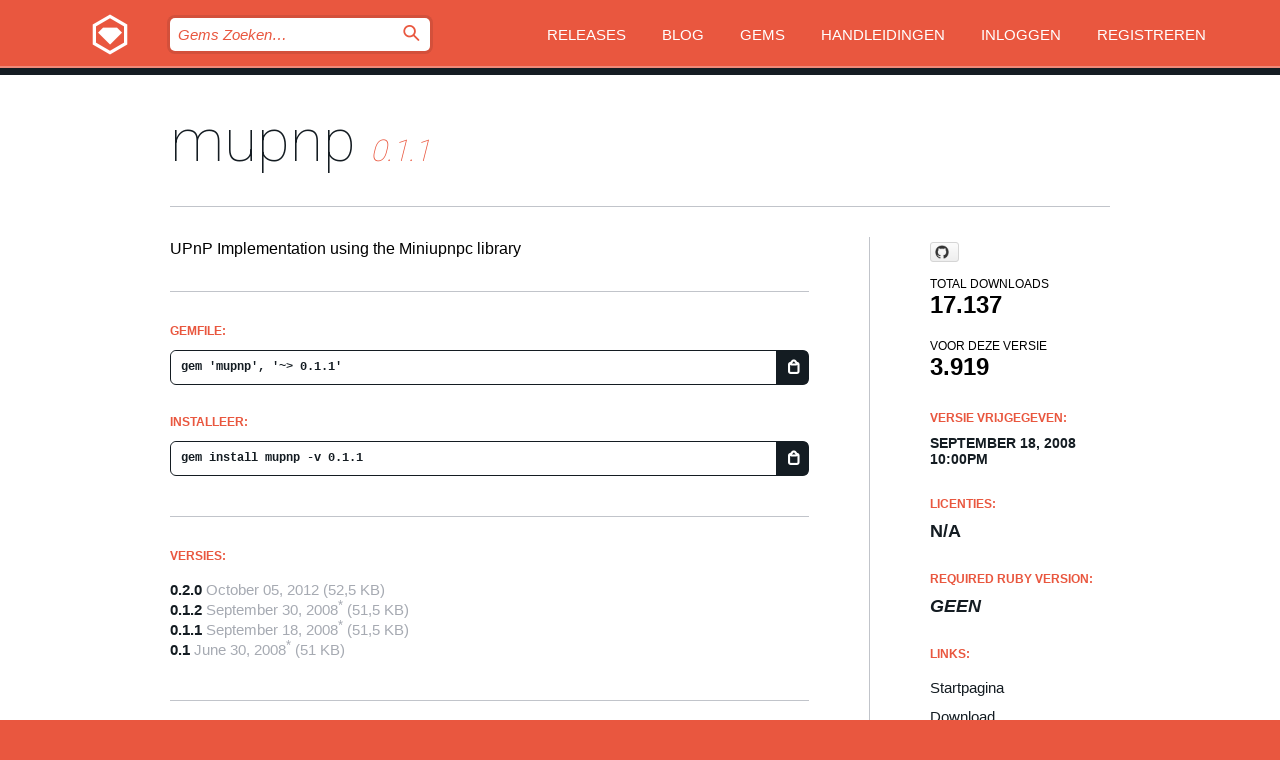

--- FILE ---
content_type: text/html; charset=utf-8
request_url: https://rubygems.org/gems/mupnp/versions/0.1.1?locale=nl
body_size: 5114
content:
<!DOCTYPE html>
<html lang="nl">
  <head>
    <title>mupnp | RubyGems.org | De gem host voor de community</title>
    <meta charset="UTF-8">
    <meta content="width=device-width, initial-scale=1, maximum-scale=1, user-scalable=0" name="viewport">
    <meta name="google-site-verification" content="AuesbWQ9MCDMmC1lbDlw25RJzyqWOcDYpuaCjgPxEZY" />
    <link rel="apple-touch-icon" href="/apple-touch-icons/apple-touch-icon.png" />
      <link rel="apple-touch-icon" sizes="57x57" href="/apple-touch-icons/apple-touch-icon-57x57.png" />
      <link rel="apple-touch-icon" sizes="72x72" href="/apple-touch-icons/apple-touch-icon-72x72.png" />
      <link rel="apple-touch-icon" sizes="76x76" href="/apple-touch-icons/apple-touch-icon-76x76.png" />
      <link rel="apple-touch-icon" sizes="114x114" href="/apple-touch-icons/apple-touch-icon-114x114.png" />
      <link rel="apple-touch-icon" sizes="120x120" href="/apple-touch-icons/apple-touch-icon-120x120.png" />
      <link rel="apple-touch-icon" sizes="144x144" href="/apple-touch-icons/apple-touch-icon-144x144.png" />
      <link rel="apple-touch-icon" sizes="152x152" href="/apple-touch-icons/apple-touch-icon-152x152.png" />
      <link rel="apple-touch-icon" sizes="180x180" href="/apple-touch-icons/apple-touch-icon-180x180.png" />
    <link rel="mask-icon" href="/rubygems_logo.svg" color="#e9573f">
    <link rel="fluid-icon" href="/fluid-icon.png"/>
    <link rel="search" type="application/opensearchdescription+xml" title="RubyGems.org" href="/opensearch.xml">
    <link rel="shortcut icon" href="/favicon.ico" type="image/x-icon">
    <link rel="stylesheet" href="/assets/application-fda27980.css" />
    <link href="https://fonts.gstatic.com" rel="preconnect" crossorigin>
    <link href='https://fonts.googleapis.com/css?family=Roboto:100&amp;subset=greek,latin,cyrillic,latin-ext' rel='stylesheet' type='text/css'>
    
<link rel="alternate" type="application/atom+xml" href="https://feeds.feedburner.com/gemcutter-latest" title="RubyGems.org | Nieuwste Gems">

    <meta name="csrf-param" content="authenticity_token" />
<meta name="csrf-token" content="CWdIRfI11Iru08JKw4jBvrJpzUwvxm1r3Wrbgf6sdZWPxXZJU6zU5umd-YDnoll5m0XMkgqYzpW3p_4Wkjyatg" />
      <link rel="alternate" type="application/atom+xml" title="mupnp Version Feed" href="/gems/mupnp/versions.atom" />
    <!-- canonical url -->
    <link rel="canonical" href="https://rubygems.org/gems/mupnp/versions/0.1.1" />
    <!-- alternative language versions url -->
      <link rel="alternate" hreflang="en" href="https://rubygems.org/gems/mupnp/versions/0.1.1?locale=en" />
      <link rel="alternate" hreflang="nl" href="https://rubygems.org/gems/mupnp/versions/0.1.1?locale=nl" />
      <link rel="alternate" hreflang="zh-CN" href="https://rubygems.org/gems/mupnp/versions/0.1.1?locale=zh-CN" />
      <link rel="alternate" hreflang="zh-TW" href="https://rubygems.org/gems/mupnp/versions/0.1.1?locale=zh-TW" />
      <link rel="alternate" hreflang="pt-BR" href="https://rubygems.org/gems/mupnp/versions/0.1.1?locale=pt-BR" />
      <link rel="alternate" hreflang="fr" href="https://rubygems.org/gems/mupnp/versions/0.1.1?locale=fr" />
      <link rel="alternate" hreflang="es" href="https://rubygems.org/gems/mupnp/versions/0.1.1?locale=es" />
      <link rel="alternate" hreflang="de" href="https://rubygems.org/gems/mupnp/versions/0.1.1?locale=de" />
      <link rel="alternate" hreflang="ja" href="https://rubygems.org/gems/mupnp/versions/0.1.1?locale=ja" />
    <!-- unmatched alternative language fallback -->
    <link rel="alternate" hreflang="x-default" href="https://rubygems.org/gems/mupnp/versions/0.1.1" />

    <script type="importmap" data-turbo-track="reload">{
  "imports": {
    "jquery": "/assets/jquery-15a62848.js",
    "@rails/ujs": "/assets/@rails--ujs-2089e246.js",
    "application": "/assets/application-ae34b86d.js",
    "@hotwired/turbo-rails": "/assets/turbo.min-ad2c7b86.js",
    "@hotwired/stimulus": "/assets/@hotwired--stimulus-132cbc23.js",
    "@hotwired/stimulus-loading": "/assets/stimulus-loading-1fc53fe7.js",
    "@stimulus-components/clipboard": "/assets/@stimulus-components--clipboard-d9c44ea9.js",
    "@stimulus-components/dialog": "/assets/@stimulus-components--dialog-74866932.js",
    "@stimulus-components/reveal": "/assets/@stimulus-components--reveal-77f6cb39.js",
    "@stimulus-components/checkbox-select-all": "/assets/@stimulus-components--checkbox-select-all-e7db6a97.js",
    "github-buttons": "/assets/github-buttons-3337d207.js",
    "webauthn-json": "/assets/webauthn-json-74adc0e8.js",
    "avo.custom": "/assets/avo.custom-4b185d31.js",
    "stimulus-rails-nested-form": "/assets/stimulus-rails-nested-form-3f712873.js",
    "local-time": "/assets/local-time-a331fc59.js",
    "src/oidc_api_key_role_form": "/assets/src/oidc_api_key_role_form-223a59d4.js",
    "src/pages": "/assets/src/pages-64095f36.js",
    "src/transitive_dependencies": "/assets/src/transitive_dependencies-9280dc42.js",
    "src/webauthn": "/assets/src/webauthn-a8b5ca04.js",
    "controllers/application": "/assets/controllers/application-e33ffaa8.js",
    "controllers/autocomplete_controller": "/assets/controllers/autocomplete_controller-e9f78a76.js",
    "controllers/counter_controller": "/assets/controllers/counter_controller-b739ef1d.js",
    "controllers/dialog_controller": "/assets/controllers/dialog_controller-c788489b.js",
    "controllers/dropdown_controller": "/assets/controllers/dropdown_controller-baaf189b.js",
    "controllers/dump_controller": "/assets/controllers/dump_controller-5d671745.js",
    "controllers/exclusive_checkbox_controller": "/assets/controllers/exclusive_checkbox_controller-c624394a.js",
    "controllers/gem_scope_controller": "/assets/controllers/gem_scope_controller-9c330c45.js",
    "controllers": "/assets/controllers/index-236ab973.js",
    "controllers/nav_controller": "/assets/controllers/nav_controller-8f4ea870.js",
    "controllers/onboarding_name_controller": "/assets/controllers/onboarding_name_controller-a65c65ec.js",
    "controllers/radio_reveal_controller": "/assets/controllers/radio_reveal_controller-41774e15.js",
    "controllers/recovery_controller": "/assets/controllers/recovery_controller-b051251b.js",
    "controllers/reveal_controller": "/assets/controllers/reveal_controller-a90af4d9.js",
    "controllers/reveal_search_controller": "/assets/controllers/reveal_search_controller-8dc44279.js",
    "controllers/scroll_controller": "/assets/controllers/scroll_controller-07f12b0d.js",
    "controllers/search_controller": "/assets/controllers/search_controller-79d09057.js",
    "controllers/stats_controller": "/assets/controllers/stats_controller-5bae7b7f.js"
  }
}</script>
<link rel="modulepreload" href="/assets/jquery-15a62848.js" nonce="9b6a59347c0dbcb9f30f6526e2f61c45">
<link rel="modulepreload" href="/assets/@rails--ujs-2089e246.js" nonce="9b6a59347c0dbcb9f30f6526e2f61c45">
<link rel="modulepreload" href="/assets/application-ae34b86d.js" nonce="9b6a59347c0dbcb9f30f6526e2f61c45">
<link rel="modulepreload" href="/assets/turbo.min-ad2c7b86.js" nonce="9b6a59347c0dbcb9f30f6526e2f61c45">
<link rel="modulepreload" href="/assets/@hotwired--stimulus-132cbc23.js" nonce="9b6a59347c0dbcb9f30f6526e2f61c45">
<link rel="modulepreload" href="/assets/stimulus-loading-1fc53fe7.js" nonce="9b6a59347c0dbcb9f30f6526e2f61c45">
<link rel="modulepreload" href="/assets/@stimulus-components--clipboard-d9c44ea9.js" nonce="9b6a59347c0dbcb9f30f6526e2f61c45">
<link rel="modulepreload" href="/assets/@stimulus-components--dialog-74866932.js" nonce="9b6a59347c0dbcb9f30f6526e2f61c45">
<link rel="modulepreload" href="/assets/@stimulus-components--reveal-77f6cb39.js" nonce="9b6a59347c0dbcb9f30f6526e2f61c45">
<link rel="modulepreload" href="/assets/@stimulus-components--checkbox-select-all-e7db6a97.js" nonce="9b6a59347c0dbcb9f30f6526e2f61c45">
<link rel="modulepreload" href="/assets/github-buttons-3337d207.js" nonce="9b6a59347c0dbcb9f30f6526e2f61c45">
<link rel="modulepreload" href="/assets/webauthn-json-74adc0e8.js" nonce="9b6a59347c0dbcb9f30f6526e2f61c45">
<link rel="modulepreload" href="/assets/local-time-a331fc59.js" nonce="9b6a59347c0dbcb9f30f6526e2f61c45">
<link rel="modulepreload" href="/assets/src/oidc_api_key_role_form-223a59d4.js" nonce="9b6a59347c0dbcb9f30f6526e2f61c45">
<link rel="modulepreload" href="/assets/src/pages-64095f36.js" nonce="9b6a59347c0dbcb9f30f6526e2f61c45">
<link rel="modulepreload" href="/assets/src/transitive_dependencies-9280dc42.js" nonce="9b6a59347c0dbcb9f30f6526e2f61c45">
<link rel="modulepreload" href="/assets/src/webauthn-a8b5ca04.js" nonce="9b6a59347c0dbcb9f30f6526e2f61c45">
<link rel="modulepreload" href="/assets/controllers/application-e33ffaa8.js" nonce="9b6a59347c0dbcb9f30f6526e2f61c45">
<link rel="modulepreload" href="/assets/controllers/autocomplete_controller-e9f78a76.js" nonce="9b6a59347c0dbcb9f30f6526e2f61c45">
<link rel="modulepreload" href="/assets/controllers/counter_controller-b739ef1d.js" nonce="9b6a59347c0dbcb9f30f6526e2f61c45">
<link rel="modulepreload" href="/assets/controllers/dialog_controller-c788489b.js" nonce="9b6a59347c0dbcb9f30f6526e2f61c45">
<link rel="modulepreload" href="/assets/controllers/dropdown_controller-baaf189b.js" nonce="9b6a59347c0dbcb9f30f6526e2f61c45">
<link rel="modulepreload" href="/assets/controllers/dump_controller-5d671745.js" nonce="9b6a59347c0dbcb9f30f6526e2f61c45">
<link rel="modulepreload" href="/assets/controllers/exclusive_checkbox_controller-c624394a.js" nonce="9b6a59347c0dbcb9f30f6526e2f61c45">
<link rel="modulepreload" href="/assets/controllers/gem_scope_controller-9c330c45.js" nonce="9b6a59347c0dbcb9f30f6526e2f61c45">
<link rel="modulepreload" href="/assets/controllers/index-236ab973.js" nonce="9b6a59347c0dbcb9f30f6526e2f61c45">
<link rel="modulepreload" href="/assets/controllers/nav_controller-8f4ea870.js" nonce="9b6a59347c0dbcb9f30f6526e2f61c45">
<link rel="modulepreload" href="/assets/controllers/onboarding_name_controller-a65c65ec.js" nonce="9b6a59347c0dbcb9f30f6526e2f61c45">
<link rel="modulepreload" href="/assets/controllers/radio_reveal_controller-41774e15.js" nonce="9b6a59347c0dbcb9f30f6526e2f61c45">
<link rel="modulepreload" href="/assets/controllers/recovery_controller-b051251b.js" nonce="9b6a59347c0dbcb9f30f6526e2f61c45">
<link rel="modulepreload" href="/assets/controllers/reveal_controller-a90af4d9.js" nonce="9b6a59347c0dbcb9f30f6526e2f61c45">
<link rel="modulepreload" href="/assets/controllers/reveal_search_controller-8dc44279.js" nonce="9b6a59347c0dbcb9f30f6526e2f61c45">
<link rel="modulepreload" href="/assets/controllers/scroll_controller-07f12b0d.js" nonce="9b6a59347c0dbcb9f30f6526e2f61c45">
<link rel="modulepreload" href="/assets/controllers/search_controller-79d09057.js" nonce="9b6a59347c0dbcb9f30f6526e2f61c45">
<link rel="modulepreload" href="/assets/controllers/stats_controller-5bae7b7f.js" nonce="9b6a59347c0dbcb9f30f6526e2f61c45">
<script type="module" nonce="9b6a59347c0dbcb9f30f6526e2f61c45">import "application"</script>
  </head>

  <body class="" data-controller="nav" data-nav-expanded-class="mobile-nav-is-expanded">
    <!-- Top banner -->

    <!-- Policies acknowledgment banner -->
    

    <header class="header header--interior" data-nav-target="header collapse">
      <div class="l-wrap--header">
        <a title="RubyGems" class="header__logo-wrap" data-nav-target="logo" href="/">
          <span class="header__logo" data-icon="⬡">⬢</span>
          <span class="t-hidden">RubyGems</span>
</a>        <a class="header__club-sandwich" href="#" data-action="nav#toggle focusin->nav#focus mousedown->nav#mouseDown click@window->nav#hide">
          <span class="t-hidden">Navigation menu</span>
        </a>

        <div class="header__nav-links-wrap">
          <div class="header__search-wrap" role="search">
  <form data-controller="autocomplete" data-autocomplete-selected-class="selected" action="/search" accept-charset="UTF-8" method="get">
    <input type="search" name="query" id="query" placeholder="Gems Zoeken&hellip;" class="header__search" autocomplete="off" aria-autocomplete="list" data-autocomplete-target="query" data-action="autocomplete#suggest keydown.down-&gt;autocomplete#next keydown.up-&gt;autocomplete#prev keydown.esc-&gt;autocomplete#hide keydown.enter-&gt;autocomplete#clear click@window-&gt;autocomplete#hide focus-&gt;autocomplete#suggest blur-&gt;autocomplete#hide" data-nav-target="search" />

    <ul class="suggest-list" role="listbox" data-autocomplete-target="suggestions"></ul>

    <template id="suggestion" data-autocomplete-target="template">
      <li class="menu-item" role="option" tabindex="-1" data-autocomplete-target="item" data-action="click->autocomplete#choose mouseover->autocomplete#highlight"></li>
    </template>

    <label id="querylabel" for="query">
      <span class="t-hidden">Gems Zoeken&hellip;</span>
</label>
    <input type="submit" value="⌕" id="search_submit" class="header__search__icon" aria-labelledby="querylabel" data-disable-with="⌕" />

</form></div>


          <nav class="header__nav-links" data-controller="dropdown">

            <a class="header__nav-link " href="https://rubygems.org/releases">Releases</a>
            <a class="header__nav-link" href="https://blog.rubygems.org">Blog</a>

              <a class="header__nav-link" href="/gems">Gems</a>

            <a class="header__nav-link" href="https://guides.rubygems.org">Handleidingen</a>

              <a class="header__nav-link " href="/sign_in">Inloggen</a>
                <a class="header__nav-link " href="/sign_up">Registreren</a>
          </nav>
        </div>
      </div>
    </header>



    <main class="main--interior" data-nav-target="collapse">
        <div class="l-wrap--b">
            <h1 class="t-display page__heading">
              <a class="t-link--black" href="/gems/mupnp">mupnp</a>

                <i class="page__subheading">0.1.1</i>
            </h1>
          
          


<div class="l-overflow">
  <div class="l-colspan--l colspan--l--has-border">
      <div class="gem__intro">
        <div id="markup" class="gem__desc">
          <p>UPnP Implementation using the Miniupnpc library</p>
        </div>
      </div>

      <div class="gem__install">
        <h2 class="gem__ruby-version__heading t-list__heading">
          Gemfile:
          <div class="gem__code-wrap" data-controller="clipboard" data-clipboard-success-content-value="✔"><input type="text" name="gemfile_text" id="gemfile_text" value="gem &#39;mupnp&#39;, &#39;~&gt; 0.1.1&#39;" class="gem__code" readonly="readonly" data-clipboard-target="source" /><span class="gem__code__icon" title="Kopieer naar klembord" data-action="click-&gt;clipboard#copy" data-clipboard-target="button">=</span></div>
        </h2>
        <h2 class="gem__ruby-version__heading t-list__heading">
          Installeer:
          <div class="gem__code-wrap" data-controller="clipboard" data-clipboard-success-content-value="✔"><input type="text" name="install_text" id="install_text" value="gem install mupnp -v 0.1.1" class="gem__code" readonly="readonly" data-clipboard-target="source" /><span class="gem__code__icon" title="Kopieer naar klembord" data-action="click-&gt;clipboard#copy" data-clipboard-target="button">=</span></div>
        </h2>
      </div>

      <div class="l-half--l">
        <div class="versions">
          <h3 class="t-list__heading">Versies:</h3>
          <ol class="gem__versions t-list__items">
            <li class="gem__version-wrap">
  <a class="t-list__item" href="/gems/mupnp/versions/0.2.0">0.2.0</a>
  <small class="gem__version__date">October 05, 2012</small>

  <span class="gem__version__date">(52,5 KB)</span>
</li>
<li class="gem__version-wrap">
  <a class="t-list__item" href="/gems/mupnp/versions/0.1.2">0.1.2</a>
  <small class="gem__version__date tooltip__text" data-tooltip="This gem version was imported to RubyGems.org on July 25, 2009. The date displayed was specified by the author in the gemspec.">September 30, 2008<sup>*</sup></small>

  <span class="gem__version__date">(51,5 KB)</span>
</li>
<li class="gem__version-wrap">
  <a class="t-list__item" href="/gems/mupnp/versions/0.1.1">0.1.1</a>
  <small class="gem__version__date tooltip__text" data-tooltip="This gem version was imported to RubyGems.org on July 25, 2009. The date displayed was specified by the author in the gemspec.">September 18, 2008<sup>*</sup></small>

  <span class="gem__version__date">(51,5 KB)</span>
</li>
<li class="gem__version-wrap">
  <a class="t-list__item" href="/gems/mupnp/versions/0.1">0.1</a>
  <small class="gem__version__date tooltip__text" data-tooltip="This gem version was imported to RubyGems.org on July 25, 2009. The date displayed was specified by the author in the gemspec.">June 30, 2008<sup>*</sup></small>

  <span class="gem__version__date">(51 KB)</span>
</li>

          </ol>
        </div>
      </div>

    <div class = "l-half--l">
      
      
    </div>


    <div class="gem__members">

    <h3 class="t-list__heading">Eigenaren:</h3>
    <div class="gem__users">
      <a alt="ntalbott" title="ntalbott" href="/profiles/ntalbott"><img id="gravatar-232" width="48" height="48" src="/users/232/avatar.jpeg?size=48&amp;theme=light" /></a><a alt="mellon85" title="mellon85" href="/profiles/mellon85"><img id="gravatar-15158" width="48" height="48" src="/users/15158/avatar.jpeg?size=48&amp;theme=light" /></a>
    </div>




    <h3 class="t-list__heading">Authors:</h3>
    <ul class="t-list__items">
      <li class="t-list__item">
        <p>Dario Meloni</p>
      </li>
    </ul>

    <h3 class="t-list__heading">SHA 256 checksum:</h3>
    <div class="gem__code-wrap" data-controller="clipboard" data-clipboard-success-content-value="✔"><input type="text" name="gem_sha_256_checksum" id="gem_sha_256_checksum" value="876fc4ac6b50957fe6ada07d8312769ed95c46a251fe731c80feae2cc71d5e9f" class="gem__code" readonly="readonly" data-clipboard-target="source" /><span class="gem__code__icon" title="Kopieer naar klembord" data-action="click-&gt;clipboard#copy" data-clipboard-target="button">=</span></div>


</div>

    <div class="gem__navigation">
    <a class="gem__previous__version" href="/gems/mupnp/versions/0.1">← Previous version</a>

    <a class="gem__next__version" href="/gems/mupnp/versions/0.1.2">Next version →</a>
</div>

  </div>

  <div class="gem__aside l-col--r--pad">
    <span class="github-btn" data-user="ntalbott" data-repo="mupnp" data-type="star" data-count="true" data-size="large">
  <a class="gh-btn" href="#" rel="noopener noreferrer" target="_blank">
    <span class="gh-ico" aria-hidden="true"></span>
    <span class="gh-text"></span>
  </a>
  <a class="gh-count" href="#" rel="noopener noreferrer" target="_blank" aria-hidden="true"></a>
</span>
  <div class="gem__downloads-wrap" data-href="/api/v1/downloads/mupnp-0.1.1.json">
    <h2 class="gem__downloads__heading t-text--s">
      Total downloads
      <span class="gem__downloads">17.137</span>
    </h2>
    <h2 class="gem__downloads__heading t-text--s">
      Voor deze versie
      <span class="gem__downloads">3.919</span>
    </h2>
  </div>

  <h2 class="gem__ruby-version__heading t-list__heading">
    Versie vrijgegeven:
    <span class="gem__rubygem-version-age">
      <p><time datetime="2008-09-18T22:00:00Z" data-local="time-ago">September 18, 2008 10:00pm</time></p>
    </span>
  </h2>

  <h2 class="gem__ruby-version__heading t-list__heading">
    Licenties:
    <span class="gem__ruby-version">
      <p>N/A</p>
    </span>
  </h2>
  <h2 class="gem__ruby-version__heading t-list__heading">
    Required Ruby Version:
    <i class="gem__ruby-version">
        Geen
    </i>
  </h2>
  <h3 class="t-list__heading">Links:</h3>
  <div class="t-list__items">
      <a rel="nofollow" class="gem__link t-list__item" id="home" href="http://github.com/ntalbott/mupnp">Startpagina</a>
      <a rel="nofollow" class="gem__link t-list__item" id="download" href="/downloads/mupnp-0.1.1.gem">Download</a>
    <a class="gem__link t-list__item" href="https://my.diffend.io/gems/mupnp/prev/0.1.1">Review changes</a>
    <a class="gem__link t-list__item" id="badge" href="https://badge.fury.io/rb/mupnp/install">Badge</a>
    <a class="toggler gem__link t-list__item" id="subscribe" href="/sign_in">Subscribe</a>
    <a class="gem__link t-list__item" id="rss" href="/gems/mupnp/versions.atom">RSS</a>
    <a class="gem__link t-list__item" href="mailto:support@rubygems.org?subject=Reporting Abuse on mupnp">Report abuse</a>
    <a rel="nofollow" class="gem__link t-list__item" id="reverse_dependencies" href="/gems/mupnp/reverse_dependencies">Reverse dependencies</a>
    
    
    
    
    
  </div>
</div>

</div>

        </div>
    </main>

    <footer class="footer" data-nav-target="collapse">
      <div class="l-wrap--footer">
        <div class="l-overflow">
          <div class="nav--v l-col--r--pad">
            <a class="nav--v__link--footer" href="https://status.rubygems.org">Status</a>
            <a class="nav--v__link--footer" href="https://uptime.rubygems.org">Uptime</a>
            <a class="nav--v__link--footer" href="https://github.com/rubygems/rubygems.org">Code</a>
            <a class="nav--v__link--footer" href="/pages/data">Data</a>
            <a class="nav--v__link--footer" href="/stats">Statistieken</a>
            <a class="nav--v__link--footer" href="https://guides.rubygems.org/contributing/">Bijdragen</a>
              <a class="nav--v__link--footer" href="/pages/about">Over ons</a>
            <a class="nav--v__link--footer" href="mailto:support@rubygems.org">Hulp</a>
            <a class="nav--v__link--footer" href="https://guides.rubygems.org/rubygems-org-api">API</a>
            <a class="nav--v__link--footer" href="/policies">Policies</a>
            <a class="nav--v__link--footer" href="/pages/supporters">Support Us</a>
              <a class="nav--v__link--footer" href="/pages/security">Security</a>
          </div>
          <div class="l-colspan--l colspan--l--has-border">
            <div class="footer__about">
              <p>
                RubyGems.org is de gem hosting service van de Ruby community. <a href="https://guides.rubygems.org/publishing/">Publiceer</a> en <a href="https://guides.rubygems.org/command-reference/#gem-install">installeer</a> je gems direct. Gebruik <a href="https://guides.rubygems.org/rubygems-org-api/">de API</a> om meer informatie over beschikbare gems te vinden. <a href="https://guides.rubygems.org/contributing/">Word een deelnemer</a> en verbeter de site met jouw aanpassingen.
              </p>
              <p>
                The RubyGems.org website and service are maintained and operated by Ruby Central’s <a href="https://rubycentral.org/open-source/">Open Source Program</a> and the RubyGems team. It is funded by the greater Ruby community through support from sponsors, members, and infrastructure donations. <b>If you build with Ruby and believe in our mission, you can join us in keeping RubyGems.org, RubyGems, and Bundler secure and sustainable for years to come by contributing <a href="/pages/supporters">here</a></b>.
              </p>
            </div>
          </div>
        </div>
      </div>
      <div class="footer__sponsors">
        <a class="footer__sponsor footer__sponsor__ruby_central" href="https://rubycentral.org/open-source/" target="_blank" rel="noopener">
          Operated by
          <span class="t-hidden">Ruby Central</span>
        </a>
        <a class="footer__sponsor footer__sponsor__dockyard" href="https://dockyard.com/ruby-on-rails-consulting" target="_blank" rel="noopener">
          Ontwerp
          <span class="t-hidden">DockYard</span>
        </a>
        <a class="footer__sponsor footer__sponsor__aws" href="https://aws.amazon.com/" target="_blank" rel="noopener">
          Hosting
          <span class="t-hidden">AWS</span>
        </a>
        <a class="footer__sponsor footer__sponsor__dnsimple" href="https://dnsimple.link/resolving-rubygems" target="_blank" rel="noopener">
          DNS
          <span class="t-hidden">DNSimple</span>
        </a>
        <a class="footer__sponsor footer__sponsor__datadog" href="https://www.datadoghq.com/" target="_blank" rel="noopener">
          Monitoring
          <span class="t-hidden">Datadog</span>
        </a>
        <a class="footer__sponsor footer__sponsor__fastly" href="https://www.fastly.com/customers/ruby-central" target="_blank" rel="noopener">
          Gems served by
          <span class="t-hidden">Fastly</span>
        </a>
        <a class="footer__sponsor footer__sponsor__honeybadger" href="https://www.honeybadger.io/" target="_blank" rel="noopener">
          Monitoring
          <span class="t-hidden">Honeybadger</span>
        </a>
        <a class="footer__sponsor footer__sponsor__mend" href="https://mend.io/" target="_blank" rel="noopener">
          Secured by
          <span class="t-hidden">Mend.io</span>
        </a>
      </div>
      <div class="footer__language_selector">
          <div class="footer__language">
            <a class="nav--v__link--footer" href="/gems/mupnp/versions/0.1.1?locale=en">English</a>
          </div>
          <div class="footer__language">
            <a class="nav--v__link--footer" href="/gems/mupnp/versions/0.1.1?locale=nl">Nederlands</a>
          </div>
          <div class="footer__language">
            <a class="nav--v__link--footer" href="/gems/mupnp/versions/0.1.1?locale=zh-CN">简体中文</a>
          </div>
          <div class="footer__language">
            <a class="nav--v__link--footer" href="/gems/mupnp/versions/0.1.1?locale=zh-TW">正體中文</a>
          </div>
          <div class="footer__language">
            <a class="nav--v__link--footer" href="/gems/mupnp/versions/0.1.1?locale=pt-BR">Português do Brasil</a>
          </div>
          <div class="footer__language">
            <a class="nav--v__link--footer" href="/gems/mupnp/versions/0.1.1?locale=fr">Français</a>
          </div>
          <div class="footer__language">
            <a class="nav--v__link--footer" href="/gems/mupnp/versions/0.1.1?locale=es">Español</a>
          </div>
          <div class="footer__language">
            <a class="nav--v__link--footer" href="/gems/mupnp/versions/0.1.1?locale=de">Deutsch</a>
          </div>
          <div class="footer__language">
            <a class="nav--v__link--footer" href="/gems/mupnp/versions/0.1.1?locale=ja">日本語</a>
          </div>
      </div>
    </footer>
    
    <script type="text/javascript" defer src="https://www.fastly-insights.com/insights.js?k=3e63c3cd-fc37-4b19-80b9-65ce64af060a"></script>
  </body>
</html>
